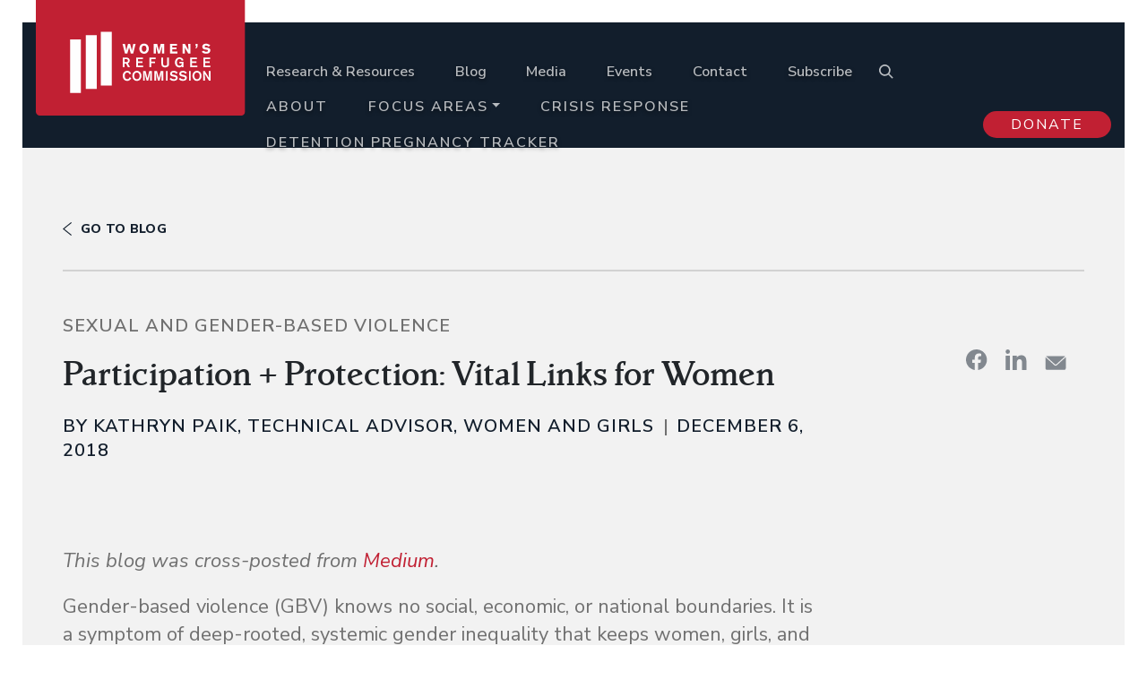

--- FILE ---
content_type: text/css;charset=utf-8
request_url: https://use.typekit.net/yqr3ryl.css
body_size: 426
content:
/*
 * The Typekit service used to deliver this font or fonts for use on websites
 * is provided by Adobe and is subject to these Terms of Use
 * http://www.adobe.com/products/eulas/tou_typekit. For font license
 * information, see the list below.
 *
 * parkinson:
 *   - http://typekit.com/eulas/00000000000000003b9af2f8
 *   - http://typekit.com/eulas/00000000000000003b9af2fa
 *
 * © 2009-2026 Adobe Systems Incorporated. All Rights Reserved.
 */
/*{"last_published":"2020-02-26 23:37:04 UTC"}*/

@import url("https://p.typekit.net/p.css?s=1&k=yqr3ryl&ht=tk&f=31254.31255&a=5142007&app=typekit&e=css");

@font-face {
font-family:"parkinson";
src:url("https://use.typekit.net/af/f59be4/00000000000000003b9af2f8/27/l?primer=7cdcb44be4a7db8877ffa5c0007b8dd865b3bbc383831fe2ea177f62257a9191&fvd=n4&v=3") format("woff2"),url("https://use.typekit.net/af/f59be4/00000000000000003b9af2f8/27/d?primer=7cdcb44be4a7db8877ffa5c0007b8dd865b3bbc383831fe2ea177f62257a9191&fvd=n4&v=3") format("woff"),url("https://use.typekit.net/af/f59be4/00000000000000003b9af2f8/27/a?primer=7cdcb44be4a7db8877ffa5c0007b8dd865b3bbc383831fe2ea177f62257a9191&fvd=n4&v=3") format("opentype");
font-display:auto;font-style:normal;font-weight:400;font-stretch:normal;
}

@font-face {
font-family:"parkinson";
src:url("https://use.typekit.net/af/3118b3/00000000000000003b9af2fa/27/l?primer=7cdcb44be4a7db8877ffa5c0007b8dd865b3bbc383831fe2ea177f62257a9191&fvd=n5&v=3") format("woff2"),url("https://use.typekit.net/af/3118b3/00000000000000003b9af2fa/27/d?primer=7cdcb44be4a7db8877ffa5c0007b8dd865b3bbc383831fe2ea177f62257a9191&fvd=n5&v=3") format("woff"),url("https://use.typekit.net/af/3118b3/00000000000000003b9af2fa/27/a?primer=7cdcb44be4a7db8877ffa5c0007b8dd865b3bbc383831fe2ea177f62257a9191&fvd=n5&v=3") format("opentype");
font-display:auto;font-style:normal;font-weight:500;font-stretch:normal;
}

.tk-parkinson { font-family: "parkinson",serif; }


--- FILE ---
content_type: image/svg+xml
request_url: https://www.womensrefugeecommission.org/wp-content/themes/wrc/dist/images/ui/hamburger-menu-white_f39998a0.svg
body_size: -110
content:
<svg width="16" height="13" viewBox="0 0 16 13" version="1.1" xmlns="http://www.w3.org/2000/svg"><g id="Design" stroke="none" stroke-width="1" fill="none" fill-rule="evenodd"><g id="Mobile---Staff" transform="translate(-379 -24)" fill="#FFF"><g id="Group-7" transform="translate(0 -12)"><g id="Group-18" transform="translate(326 32)"><g id="Group-14" transform="rotate(-90 34.75 -17.75)"><path d="M6.5 16.5A1.5 1.5 0 008 15V2a1.5 1.5 0 00-3 0v13a1.5 1.5 0 001.5 1.5z" id="Fill-2-Copy"/><path d="M1.5 16.5A1.5 1.5 0 003 15V2a1.5 1.5 0 00-3 0v13a1.5 1.5 0 001.5 1.5z" id="Fill-3-Copy"/><path d="M11.5 16.5A1.5 1.5 0 0013 15V2a1.5 1.5 0 00-3 0v13a1.5 1.5 0 001.5 1.5z" id="Fill-4-Copy"/></g></g></g></g></g></svg>

--- FILE ---
content_type: image/svg+xml
request_url: https://www.womensrefugeecommission.org/wp-content/themes/wrc/dist/images/social-icons/youtube-white_8cb909bc.svg
body_size: -49
content:
<svg height="19" viewBox="0 0 27 19" width="27" xmlns="http://www.w3.org/2000/svg"><path d="M10.908 12.407v-7l7 3.512zm15.74-8.117s-.255-1.763-1.034-2.54C24.625.73 23.517.726 23.009.667c-3.638-.26-9.096-.26-9.096-.26h-.011s-5.458 0-9.096.26C4.297.726 3.19.73 2.2 1.75c-.78.777-1.033 2.54-1.033 2.54s-.26 2.072-.26 4.142v1.942c0 2.071.26 4.142.26 4.142s.254 1.763 1.033 2.54c.99 1.02 2.289.988 2.867 1.094 2.08.197 8.84.257 8.84.257s5.464-.008 9.102-.267c.508-.06 1.616-.064 2.605-1.084.78-.777 1.033-2.54 1.033-2.54s.26-2.07.26-4.142V8.432c0-2.07-.26-4.142-.26-4.142z" fill="#fff" fill-rule="evenodd"/></svg>